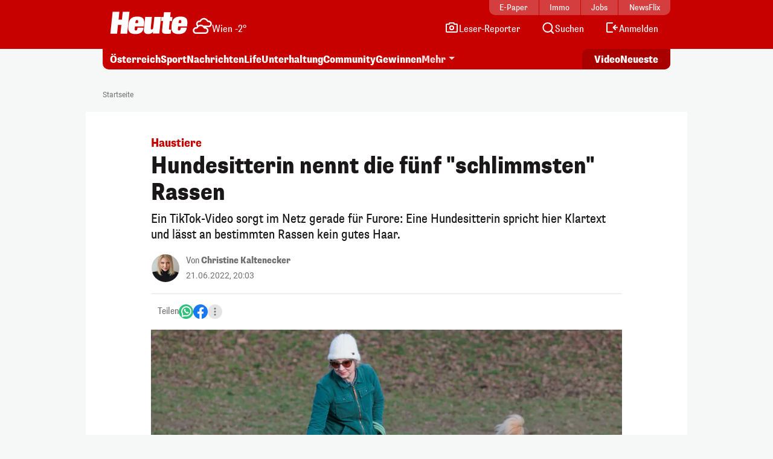

--- FILE ---
content_type: image/svg+xml
request_url: https://www.heute.at/img/svg/heute-logo-white.svg
body_size: 844
content:
<?xml version="1.0" encoding="UTF-8"?>
<svg class="svg-heute-logo" width="100%" height="100%" viewBox="0 0 129 38" xmlns="http://www.w3.org/2000/svg">
    <title>Heute.at</title>
    <path
        d="M19.9006 13.5005L21.2521 0.469971H32.3956L28.5961 36.6545H17.4526L18.9571 22.1705H13.3981L11.8681 36.6545H0.750107L4.54961 0.469971H15.6931L14.3161 13.5005H19.9006ZM41.4991 24.6695L41.1421 28.1885C40.9891 29.642 40.9126 31.58 43.0036 31.58C45.0181 31.58 45.4006 29.846 45.7066 26.8625H55.6771C55.2691 30.6875 53.8666 33.2885 51.5461 34.9715C49.2256 36.6035 46.0126 37.3685 42.4426 37.3685C30.4321 37.3685 29.7946 30.6875 30.6106 22.9865C31.4521 15.107 33.4411 8.42597 45.4771 8.42597C57.8191 8.42597 57.2326 15.4385 56.2891 24.2105L56.2381 24.695H41.4991V24.6695ZM46.4971 19.3145L46.6501 17.6825C46.9306 14.9795 46.3696 14.2145 44.7631 14.2145C43.2841 14.2145 42.5191 14.9795 42.2386 17.6825L42.0856 19.3145H46.4971ZM71.0791 36.6035L71.4106 33.518H71.2831C69.4726 36.221 66.7441 37.3685 63.0466 37.3685C59.0941 37.3685 55.7026 35.456 56.2891 30.152L58.4821 9.11447H69.5746L67.6621 27.1175C67.4326 29.183 68.0701 29.7695 69.3961 29.7695C70.7731 29.7695 71.5636 28.673 71.7166 27.1175L73.6291 9.11447H84.7216L81.8146 36.6035H71.0791ZM88.7251 9.13997L89.5666 1.18397H100.659L99.8176 9.13997H103.617L102.929 15.668H99.1291L97.8541 27.653C97.6501 29.4125 97.8541 30.152 99.6391 30.152C100.481 30.152 100.991 30.101 101.399 29.999L100.685 36.68C99.7921 36.782 96.9106 36.986 95.2531 36.986C88.9036 36.986 85.8181 36.782 86.4556 30.5855L88.0111 15.6425H84.7216L85.3846 9.11447L88.7251 9.13997ZM113.027 24.6695L112.644 28.1885C112.491 29.642 112.389 31.58 114.506 31.58C116.495 31.58 116.928 29.846 117.234 26.8625H127.205C126.822 30.6875 125.42 33.2885 123.048 34.9715C120.728 36.6035 117.515 37.3685 113.945 37.3685C101.934 37.3685 101.322 30.6875 102.113 22.9865C102.954 15.107 104.943 8.42597 117.005 8.42597C129.347 8.42597 128.735 15.4385 127.817 24.2105L127.766 24.695H113.027V24.6695ZM117.999 19.3145L118.178 17.6825C118.458 14.9795 117.923 14.2145 116.265 14.2145C114.786 14.2145 114.021 14.9795 113.715 17.6825L113.562 19.3145H117.999Z"
        fill="white"
    ></path>
</svg>
